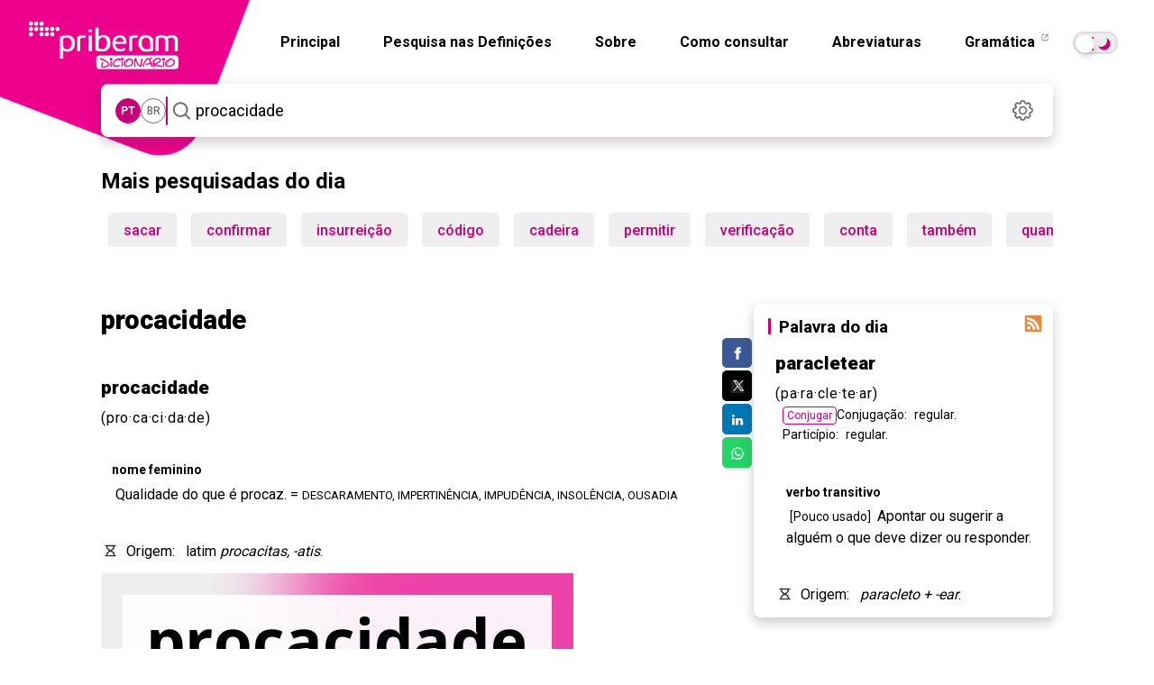

--- FILE ---
content_type: text/html; charset=utf-8
request_url: https://dicionario.priberam.org/procacidade
body_size: 20700
content:


<!DOCTYPE html>
<html lang="pt-br">
<head id="Head1"><meta charset="UTF-8" /><meta http-equiv="Content-Type" content="text/html; charset=utf-8" /><meta name="author" content="Priberam Informática, S.A." /><meta property="og:type" content="website" /><meta property="og:site_name" content="Dicionário Priberam da Língua Portuguesa" /><meta property="og:image" content="https://dicionario.priberam.org/imagem.png" />
    <link rel="canonical" href="https://dicionario.priberam.org/procacidade" />
    <meta property="og:url" content="https://dicionario.priberam.org/procacidade" />
  <meta name="copyright" content="© 2025 Priberam Informática, S.A." /><meta name="viewport" content="width=device-width, initial-scale=1.0" /><meta http-equiv="X-UA-Compatible" content="IE=Edge" /><link rel="shortcut icon" href="favicon.ico" type="image/x-icon" /><link rel="preconnect" href="https://fonts.googleapis.com" /><link rel="preconnect" href="https://fonts.gstatic.com" crossorigin="" /><link rel="alternate" type="application/rss+xml" title="Palavra do Dia" href="DoDiaRSS.aspx" /><link rel="alternate" type="application/rss+xml" title="Dúvidas Linguísticas" href="https://www.flip.pt/duvidasrss.aspx" /><link rel="search" type="application/opensearchdescription+xml" title="Dicionário Priberam" href="dplpiesp.xml" /><link rel="image_src" href="https://dicionario.priberam.org/imagem.png" /><link rel="stylesheet" href="/Content/bootstrap.min.css" /><link rel="stylesheet" href="/css/main.css?v=1.14.13" />
<!-- Preconnect para melhorar desempenho -->
<link rel="preconnect" href="https://fonts.googleapis.com" /><link rel="preconnect" href="https://fonts.gstatic.com" crossorigin="" />

<!-- Roboto: pesos 300, 400, 500, 700, 900 -->
<link href="https://fonts.googleapis.com/css2?family=Roboto:wght@300;400;500;700;900&amp;display=swap" rel="stylesheet" />

<!-- Roboto Slab: pesos 300, 400, 500, 700, 900 -->
<link href="https://fonts.googleapis.com/css2?family=Roboto+Slab:wght@300;400;500;700;900&amp;display=swap" rel="stylesheet" />

<!-- Roboto Condensed: peso 700 -->
<link href="https://fonts.googleapis.com/css2?family=Roboto+Condensed:wght@700&amp;display=swap" rel="stylesheet" /><link rel="stylesheet" href="https://cdnjs.cloudflare.com/ajax/libs/jquery-modal/0.9.1/jquery.modal.min.css" />

  <script src="/js/jquery.min.js"></script>
  <script src="/js/all_in_one.js"></script>
  <script src="/js/jquery.modal.min.js"></script>

 

  <meta name="description" content="Significado de procacidade no Dicionário Priberam da Língua Portuguesa. O que é procacidade. Descubra agora mesmo online!" /><meta property="og:description" content="Significado de procacidade no Dicionário Priberam da Língua Portuguesa. O que é procacidade. Descubra agora mesmo online!" /><meta property="og:title" content="procacidade" /><meta property="og:image" content="imagem.png" /><title>
	procacidade - Dicionário Online Priberam de Português 
</title></head>
<body>
    <main role="main">
  <form method="post" action="./procacidade" id="form">
<div class="aspNetHidden">
<input type="hidden" name="__EVENTTARGET" id="__EVENTTARGET" value="" />
<input type="hidden" name="__EVENTARGUMENT" id="__EVENTARGUMENT" value="" />
<input type="hidden" name="__VIEWSTATE" id="__VIEWSTATE" value="uzAIH31k6xMWcaDz/cCBmMhAGmGbAbrkK3qHgZ5W+ae+Fs/ML4TkeE4h99pKvUsIsWDlZ910+ueoZJwDEYmOGrNry5oQZje9DarrFUx1mSVQjRRr8Dru4e04rNWibH9w6Z0WEVCa+DeLORGrg0pvWE2vX0ib65u2iMqxNAa/+Qz+xHF+s8NypslKowKHQ+FF7RK52Cqmc9W35uk0zr1oQfHD8xnaUoBv10yS06ALIxp1mTdYqRskSFbhOEANAq5mqefWNsRHhjXHrgtCv1DxYXMKPfqGaZcEfFbMkyh4XeYh/i/ZNpf3SZs+drdwwEKOnBF1NE++ctRw3g46QkPodw8qGr/1CEdsaU+YSUfdNsGFPTg0ujeFfdp2FLuYNUNfZVv0uwb37pA8AZid9IeqAMI1FlLX8jVRAeyuVTWhsubuW46u30TiTyCp7YODKBpEBnkkrl2ZgTghWvWBW0Yge/iTqrgkTbPxoXsPWzRpD5g+uF8NSNobmCFlVLyqDLnXn3GtgunQ6NOoDzMGLmHyX0OR/yDX5Ep8fWFd+PagHrSpVcUrMKsP1FoxoUy8m0ASaUAwdLLwLeXAgz8DmrfQgYgV8Z5OlYwSU/AK1p7eOqvA3yiTFAf34ohhZ1ebOzhfGJ+guRWvhqsltcn6uP7VUWjaAJ9RCLJszbO/yyzJ/f9RORNxBRnAhKU3m3etP21A+rlm5Xur+nbtXvtimgrwpgBX6A0j9iNcG6xYk22esQiR1dG1plka3ubVQEa8gmttfB3EKnBTHY1OKytO3LQEm9bITfnDSo0zRR6ACPVSt+h8E9bVnVckBI/VVh1UStniBNa6C6ew00paS14xzkXEtCJWp4GGvviqo9L4RDilcOioPM9KQMlshgE9ypVSqsp5LZHF9OJ0r3/3mSTZreOhtHQLx7t+ZUelQJ0ToqBH/xkY0u3qqLAz0teevg01oVcphViGs+9TfNFo965b8M1952SoRzKZsf2/mM7zf3luOnCAnJlZPz+WlyWcsdPulwShv8hw7m1CgjAWFbIR016eyaVZKyG2YTmrod8XhEYpHtnQAjEq3n4j98GYUER2Hgs3toPObc13Y8c6G6KH/9t6fVpss4buFqT5GXdwl+eqFosZSkXCelkWVfIvQjiGq/anqQ37/mD3V+OWsPx2NetsId+CdEgvmNiBKU0wljEG4xeVYvfWju5fJgqj7c2p9k75dGfIw/rZtM9RWurykQoIcu7boJE4HJXb8RhJr7dhBp4=" />
</div>

<script type="text/javascript">
//<![CDATA[
var theForm = document.forms['form'];
if (!theForm) {
    theForm = document.form;
}
function __doPostBack(eventTarget, eventArgument) {
    if (!theForm.onsubmit || (theForm.onsubmit() != false)) {
        theForm.__EVENTTARGET.value = eventTarget;
        theForm.__EVENTARGUMENT.value = eventArgument;
        theForm.submit();
    }
}
//]]>
</script>


<div class="aspNetHidden">

	<input type="hidden" name="__VIEWSTATEGENERATOR" id="__VIEWSTATEGENERATOR" value="CA0B0334" />
	<input type="hidden" name="__EVENTVALIDATION" id="__EVENTVALIDATION" value="lGJf3sXahGwgocFoRmXYc+tNfu7Mcf2W44ad6+RW+rJXIZNcOO2o/5lXXKQumakx0PoJCb2UJJssqhaqVjVTf81DuZZ0MFoyBvBsg+BqYoE9CqrNmyiys54D0aSRkGehftRw3YwwwJCLdHSBuo3JVAKCMv5DSAl8AEw6vgARiwq3oVsLKl39mhuzimdBATeIQiKsJANJadtYVEfyJCDO78KWXSyV7+JCLeYlvOaoCPtD9g4T6daLFtSt/5bUPHFjGKqXxXKROrj9iK4rI3nt6WoG6P6X2ps49VHiBfNEBKo=" />
</div>  <a href="/" class="--clear dp-logo">
      <img src="/img/dicionario_single.webp" width="440" height="440" class="dp-logo--quadrado"  alt="Logótipo do Dicionário Priberam" />
    </a>
    <div class="dp-topo">
      <header id="hero">
        <a href="/" class="--clear dp-logo dp-logo--cortado">
          <img src="/img/dicionario_single.webp" width="440" height="440" class="dp-logo--quadrado"  alt="Logótipo do Dicionário Priberam" />
          <img src="/img/logobranco.webp" width="166" height="53" class="dp-logo--logo"  alt="Logótipo Branco do Dicionário Priberam" />
        </a>
       <nav class="dp-navegacao--barra" role="navigation" aria-label="Navegação principal">
           <nav class="dp-navegacao__menu hidden-mobile" id="navbar-collapse">
            <a href="/" class="--clear">Principal</a>
            <a href="/pesquisar_definicoes" class="--clear">Pesquisa nas Definições</a>
            <a href="/sobre.aspx" class="--clear">Sobre</a>
            <a href="/consultar.aspx" class="--clear">Como consultar</a>
            <a href="/abreviaturas.aspx" class="--clear">Abreviaturas</a>
            <a href="https://www.flip.pt/gramatica" target="_blank" class="--clear">
              Gramática
              <svg xmlns="http://www.w3.org/2000/svg" width="14" height="14" viewBox="0 0 14 14">
                <rect y="0" width="14" height="14" style="fill: none;"/>
                <g>
                  <path d="M5.595,.81h-.7c-.36,0-.66,.29-.66,.65V5.69c0,.35,.3,.65,.66,.65h4.22c.36,0,.65-.3,.65-.65v-.71c.017-.533,.796-.532,.81,0v.71c0,.8-.65,1.46-1.46,1.46H4.895c-.81,0-1.47-.66-1.47-1.46V1.46C3.425,.65,4.085,0,4.895,0h.7c.537,0,.537,.805,0,.81Z"/>
                  <path d="M5.905,4.1L9.195,.81h-1.84c-.55-.029-.54-.788,0-.81h2.82c.22,0,.4,.18,.4,.4V3.22c-.012,.545-.784,.54-.81,.01V1.38l-3.29,3.3c-.407,.368-.937-.19-.57-.58Z"/>
                </g>
              </svg>
            </a>

 <input type="checkbox" id="toggle" class="theme-toggler__checkbox sr-only" />
  <label for="toggle" class="toggle" id="theme-toggler">
  <span>Toggle dark mode</span>
</label>

    </nav>

               <input type="checkbox" id="active" class="hide">
      <label for="active" class="menu-btn"><span></span></label>
      <label for="active" class="close"></label>
      <div class="wrapper">
        <img src="/img/logobranco.webp" width="500" height="160" class="logo-mobile" alt="logotipo do dicionário" aria-label="Logotipo"/>
        <ul>
          <li><a href="/">Principal</a></li>
          <li><a href="/sobre.aspx">Sobre</a></li>
          <li><a href="/pesquisar_definicoes">Pesquisa nas Definições</a></li>
          <li><a href="/consultar.aspx">Como consultar</a></li>
          <li><a href="/abreviaturas.aspx">Abreviaturas</a></li>
          <li><a href="https://www.flip.pt/gramatica">Gramática</a></li>
          </ul>
       <br /><br /><br />  <span class="escolha">Escolha o modo pretendido</span> <input type="checkbox" id="toggle-mob" class="theme-toggler__checkbox sr-only" /><br /><br />
  <label for="toggle-mob" class="toggle" id="theme-toggler-mob">
  <span>Toggle dark mode</span>
</label>
        
           <script>
             var toggle = document.getElementById("toggle");

             var storedTheme = localStorage.getItem('theme') || (window.matchMedia("(prefers-color-scheme: dark)").matches ? "dark" : "light");
             if (storedTheme)
               document.documentElement.setAttribute('data-theme', storedTheme)


             toggle.onclick = function () {
               var currentTheme = document.documentElement.getAttribute("data-theme");
               var targetTheme = "light";

               if (currentTheme === "light") {
                 targetTheme = "dark";
               }

               document.documentElement.setAttribute('data-theme', targetTheme)
               localStorage.setItem('theme', targetTheme);
             };

           </script>
          <script>
            var toggle = document.getElementById("toggle-mob");

            var storedTheme = localStorage.getItem('theme') || (window.matchMedia("(prefers-color-scheme: dark)").matches ? "dark" : "light");
            if (storedTheme)
              document.documentElement.setAttribute('data-theme', storedTheme)


            toggle.onclick = function () {
              var currentTheme = document.documentElement.getAttribute("data-theme");
              var targetTheme = "light";

              if (currentTheme === "light") {
                targetTheme = "dark";
              }

              document.documentElement.setAttribute('data-theme', targetTheme)
              localStorage.setItem('theme', targetTheme);
            };
          </script>
          </nav>
        </nav>
      </header>
      
  

      
  
<section role="search">
<div class="dp-pesquisa">
  <div class="dp-pesquisa__variante seleccao-variante">
    <h5 id="var_pt" data-lid="2070" class="dp-variante__opcao --micro variante">PT</h5>
    <h5 id="var_br" data-lid="1046" class="dp-variante__opcao --micro variante">BR</h5>
  </div>
  <div class="dp-pesquisa__separador"></div>
  <div class="dp-pesquisa__input ">
    <button id="searchButton" class="dp-pesquisa__input--icon" type="submit">
      <img src="/img/dicionario_icon_search.svg" width="31" height="31" alt="Pesquisar" aria-label="Pesquisar"/>
    </button>

    <input name="ctl00$wordMeaningContentPlaceHolder$wordMeaningControl$SearchWordTextBox" type="text" value="procacidade" maxlength="70" id="wordMeaningContentPlaceHolder_wordMeaningControl_SearchWordTextBox" class="dp-input-pesquisa input-pesquisa" autofocus="autofocus" placeholder="Pesquisa" autocomplete="off" onkeypress="return event.keyCode != 13;" />
    
    <input type="hidden" id="cp" name="cp" value="1" />

    <ul class="dp-pesquisa__dropdown pb-auto-complete"></ul>
  </div>

  <a href="#settingsModal" rel="modal:open" class="dp-icon dp-pesquisa__settings --clear">
    <img src="/img/dicionario_icon_settings.svg" data-src="/img/dicionario_icon_settings.svg" data-hover="/img/dicionario_icon_settings_hover.svg" width="31" height="31" alt="Definições" id="dp_settings_icon" aria-label="Definições">
  </a>

  
<div id="cssCoresContainer">
  
</div>
<div id="cssAcordoContainer">
  <style>.dAO { display: none; } .aAO { display: inline; }</style>
</div>
<div id="cssLinguaContainer">
  <style>.varpt {display: inline;} .varpb {display: none;}</style>
</div>

<script>

  var usaAcordoCookieName = 'DLPO_UsaAcordo';
  var antesAcordoCookieName = 'DLPO_AntesAcordo';
  var lidAcordoCookieName = 'DLPO_LanguageID';
  var cookieExpirationTime = 365;
  $(function () {
    var usaAcordoCheck = $('#wordMeaningContentPlaceHolder_wordMeaningControl_acordoControl_UsaAcordoCheck') // $('#wordMeaningContentPlaceHolder_wordMeaningControl_acordoControl_UsaAcordoCheck');
    var antesAcordoRadio = $('#wordMeaningContentPlaceHolder_wordMeaningControl_acordoControl_AntesAcordoRadio');
    var depoisAcordoRadio = $('#wordMeaningContentPlaceHolder_wordMeaningControl_acordoControl_DepoisAcordoRadio');
    var langPTRadio = $('#wordMeaningContentPlaceHolder_wordMeaningControl_acordoControl_PTRadio');
    var langBRRadio = $('#wordMeaningContentPlaceHolder_wordMeaningControl_acordoControl_BRRadio');
    var acordoCssContainer = $('#cssAcordoContainer');
    var langCssContainer = $('#cssLinguaContainer');
    var saveSettingsLink = $('#saveSettingsLink');
    var cancelSettingsLink = $('#cancelSettingsLink');

    cancelSettingsLink.click(function () {
      if ('True' == 'True') {
        usaAcordoCheck.checked = true;
        antesAcordoRadio.disabled = false;
        depoisAcordoRadio.disabled = false;
        //antesAcordoRadio.removeAttr("disabled");
        //depoisAcordoRadio.removeAttr("disabled");
        if ('True' == 'True')
          antesAcordoRadio.checked = true;
        else
          depoisAcordoRadio.checked = true;
      } else {
        if ('True' == 'True')
          antesAcordoRadio.checked = true;
        else
          depoisAcordoRadio.checked = true;
        usaAcordoCheck.checked = false;
        antesAcordoRadio.disabled = true;
        depoisAcordoRadio.disabled = true;
      }

      if (2070 == 2070)
        langPTRadio.attr("checked", "checked");
      else
        langBRRadio.attr("checked", "checked");
       

    });

    usaAcordoCheck.click(function () {   
      if (this.checked) {
        antesAcordoRadio.removeAttr("disabled");
        depoisAcordoRadio.removeAttr("disabled");
      } else {
        antesAcordoRadio.attr("disabled", "disabled");
        depoisAcordoRadio.attr("disabled", "disabled");
      }
    });

    if (readCookie('tutorial') == null) {
      $('#cookies_warning').show();
    }


  });


</script>
<style>
  input#wordMeaningContentPlaceHolder_wordMeaningControl_acordoControl_UsaTooltipsCheck {
    visibility: hidden;
}
</style>



  <div id="settingsModal" class="modal fade" tabindex="-1" role="dialog" aria-labelledby="myModalLabel" aria-hidden="true">
<form>
  <div class="modal-header">
    <h2 id="myModalLabel" class="mb-12">Definições</h2>
   
  </div>
  <div class="modal-body">
    <h4 class="mb-4">Acordo Ortográfico de 1990</h4><br />
     <label class="checkbox2 inline">
   
      <span class="h4">Destacar grafias alteradas</span>
      <input id="wordMeaningContentPlaceHolder_wordMeaningControl_acordoControl_MostraCoresCheck" type="checkbox" name="ctl00$wordMeaningContentPlaceHolder$wordMeaningControl$acordoControl$MostraCoresCheck" />
       </label>
    <br /> <br /><br />
   
   
      <span class="h4">Usar Acordo Ortográfico</span>
         <input id="wordMeaningContentPlaceHolder_wordMeaningControl_acordoControl_UsaAcordoCheck" type="checkbox" name="ctl00$wordMeaningContentPlaceHolder$wordMeaningControl$acordoControl$UsaAcordoCheck" checked="checked" />

    <div class="dp-modal__checkboxes">
      <label class="dp-modal__checkbox radio2 inline pb-align-radio-img" title="Antes do Acordo" style="white-space: nowrap;">
       
        <span class="h6">Antes</span>
       <input id="wordMeaningContentPlaceHolder_wordMeaningControl_acordoControl_AntesAcordoRadio" type="radio" name="ctl00$wordMeaningContentPlaceHolder$wordMeaningControl$acordoControl$Acordo" value="AntesAcordoRadio" checked="checked" />
        <img width="32" height="26" src="/img/dicionario_icon_aAO.svg" alt="icone"/>
      </label>
      <label class="dp-modal__checkbox radio2 inline pb-align-radio-img" title="Depois do Acordo" style="white-space: nowrap;">
      
        <span class="h6">Depois</span>
          <input id="wordMeaningContentPlaceHolder_wordMeaningControl_acordoControl_DepoisAcordoRadio" type="radio" name="ctl00$wordMeaningContentPlaceHolder$wordMeaningControl$acordoControl$Acordo" value="DepoisAcordoRadio" />
        <img width="32" height="16" src="/img/dicionario_icon_dAO.svg" alt="icone"/>
      </label>
    </div>
   

    <h4 class="mb-4">Variedade do Português</h4>

     <div class="dp-modal__checkboxes">
    <label class="d-none dp-modal__checkbox radio2 inline pb-align-radio-img" title="Norma europeia" style="white-space: nowrap;">
     
      <span class="h6">Norma europeia</span>
       <input id="wordMeaningContentPlaceHolder_wordMeaningControl_acordoControl_PTRadio" type="radio" name="ctl00$wordMeaningContentPlaceHolder$wordMeaningControl$acordoControl$Lingua" value="PTRadio" checked="checked" />
    </label>
    <label class="d-none dp-modal__checkbox radio2  inline pb-align-radio-img" title="Norma brasileira" style="white-space: nowrap;">
 
      <span class="h6">Norma brasileira</span>
           <input id="wordMeaningContentPlaceHolder_wordMeaningControl_acordoControl_BRRadio" type="radio" name="ctl00$wordMeaningContentPlaceHolder$wordMeaningControl$acordoControl$Lingua" value="BRRadio" />
    </label>
          </div>
 
    </div>

      <input id="wordMeaningContentPlaceHolder_wordMeaningControl_acordoControl_UsaTooltipsCheck" type="checkbox" name="ctl00$wordMeaningContentPlaceHolder$wordMeaningControl$acordoControl$UsaTooltipsCheck" />
    

    <div class="mt-20" style="display: none;" id="cookies_warning">
      <h6 class="--micro">
          <span class="fw-500">Importante:</span> as definições acima são guardadas em cookies. Se os cookies não forem permitidos, esta janela aparecerá sempre que visitar o site.
      </h6>
    </div>
    <div class="dp-modal__rodape">
      <a id="cancelSettingsLink" class="--no-link dp-botao dp-botao__texto dp-botao__texto--cinza btn" href="#close-modal" rel="modal:close">Cancelar</a>
      <a id="wordMeaningContentPlaceHolder_wordMeaningControl_acordoControl_saveSettingsLinkButton" class="dp-botao dp-botao__preenchido" href="javascript:__doPostBack(&#39;ctl00$wordMeaningContentPlaceHolder$wordMeaningControl$acordoControl$saveSettingsLinkButton&#39;,&#39;&#39;)">Guardar</a>
    </div>
   </div>
  </form>
</div>



  <script>
    function onJQueryReady(callback) {
      if (window.jQuery) {
        callback();
      } else {
        document.addEventListener("jquery-ready", callback);
      }
    }
  </script>

  <script>
    onJQueryReady(function () {
      if ($.modal) {
        $.modal.defaults = {
          blockerClass: "modal_settings"
        };

        $('#settingsModal').on($.modal.OPEN, function (event, modal) {
          $(this).parent().prependTo($("form:first"));
        });
      }

      $("#dp_settings_icon").mouseover(function () {
        $(this).attr('src', $(this).data("hover"));
      }).mouseout(function () {
        $(this).attr('src', $(this).data("src"));
      });

      $('ul.pb-auto-complete a').on('click', function () {
        //_gaq.push(['_trackEvent', 'Pesquisa', 'Pesquisa por Autocomplete', $(this).text()]);
      });

      $('#wordMeaningContentPlaceHolder_wordMeaningControl_SearchWordTextBox').bind('keyup', typing);
      $('#wordMeaningContentPlaceHolder_wordMeaningControl_SearchWordTextBox').bind('blur', function (event) {
        setTimeout(function () {
          $('ul.pb-auto-complete').hide();
        }, 500);
      });

      $('#searchButton').bind('click', function (event) {
        event.preventDefault();
        
          window.location = "./" + $.trim($('#wordMeaningContentPlaceHolder_wordMeaningControl_SearchWordTextBox').val());
        
        return false;
      });

      var lastRequest = null;

      function typing(e) {
        var ul = $('ul.pb-auto-complete');
        var items = $('ul.pb-auto-complete li:not(.sep)');
        var textBox = $('#wordMeaningContentPlaceHolder_wordMeaningControl_SearchWordTextBox');

        if (textBox.val().length == 0) {
          ul.hide();
        }

        if (e.keyCode == 13) {
          var activeItem = $('.active', ul);
          if (activeItem.length != 0) {
            
            if (window.location.href?.startsWith('http://localhost/Pesquisar/') || window.location.href === 'http://localhost/pesquisar_definicoes') {
              window.location = "pesquisar_definicoes/" + $('a', activeItem).text();
            } else {
              window.location = "./" + $('a', activeItem).text();
            }
            e.stopPropagation();
            return false;
          } else {
            
            if (window.location.href?.startsWith('http://localhost/Pesquisar/') || window.location.href === 'http://localhost/pesquisar_definicoes') {
              window.location = "Pesquisar/" + $.trim(textBox.val());
            } else {
              window.location = "./" + $.trim(textBox.val());
            }
            e.stopPropagation();
            return false;
          }
        } else if (e.keyCode == 38 || e.keyCode == 40) {
          if (items.length != 0) {
            var activeItem = $('.active', ul);
            if (e.keyCode == 38) {
              if (activeItem.length == 0) {
                items.eq(items.length - 1).addClass('active');
              } else {
                activeItem.removeClass('active');
                items.eq(items.index(activeItem) - 1).addClass('active');
              }
            } else if (e.keyCode == 40) {
              if (activeItem.length == 0) {
                items.eq(0).addClass('active');
              } else {
                activeItem.removeClass('active');
                items.eq(items.index(activeItem) + 1).addClass('active');
              }
            }
          }
          e.stopPropagation();
          return false;
        } else {
          textBox.attr('pb-original-text', textBox.val());
          if (lastRequest != null) lastRequest.abort();
          lastRequest = $.ajax({
            dataType: "text",
            url: "PalavraAutoComplete.aspx?langvar=" + (true ? 'pt' : 'pb') + "&ua=" + readCookie('DLPO_UsaAcordo') + "&q=" + encodeURIComponent(textBox.val()),
            success: gotResults,
            cache: false
          });
        }
      }

      function gotResults(data) {
        var ul = $('ul.pb-auto-complete');
        var textBox = $('#wordMeaningContentPlaceHolder_wordMeaningControl_SearchWordTextBox');
        ul.html('');
        var wordsArray = data.split('\n');
        if (wordsArray.length > 1) {
          for (var i = 0; i < wordsArray.length - 1 && i < 12; i++) {
            var divide = wordsArray[i].split('|');
            var word = divide[0];
            var imgSrc = divide[1] == "DropaAO" ? "<img width='32' height='16' src='img/dicionario_icon_aAO.svg' class='mr-12' />"
              : divide[1] == "DropdAO" ? "<img width='32' height='16' src='img/dicionario_icon_dAO.svg' class='mr-12' />"
              : "";
            var href = window.location.href?.startsWith('http://localhost/Pesquisar/') || window.location.href == 'http://localhost/pesquisar_definicoes'
              ? "Pesquisar/" + word
              : "./" + word;
            ul.append($('<li><a class="resultado --clear" href="' + href + '">' + (imgSrc + word.replace(textBox.val(), '<span>' + textBox.val() + "</span>")) + '</a></li>'));
          }
          ul.show();
        }
      }

      // Language variant toggle logic
      var lidAcordoCookieName = 'DLPO_LanguageID';
      var lid = getCookie(lidAcordoCookieName);
      var selectors = $(".seleccao-variante .variante");

      var availableLids = selectors.map(function () {
        return $(this).data("lid").toString();
      }).toArray();

      if (availableLids.indexOf(lid) < 0) {
        lid = 2070;
        setCookie(lidAcordoCookieName, lid);
      }

      var selected = selectors.filter(function () {
        return $(this).data("lid") == lid;
      });
      selected.addClass("seleccionada");

      selectors.click(function () {
        var myLid = $(this).data("lid");
        setCookie(lidAcordoCookieName, myLid);
        selectors.removeClass("seleccionada");
        $(this).addClass("seleccionada");

        if ($("head").data("SearchWord"))
          location.reload();
      });

    }); // end onJQueryReady
  </script>
  </section>
</div>

    </div>
    <div class="container">
     <div class="col-lg-12">
    
 
 


  <div id="pesquisadas">

    <h2 class="mt-32 mais">
      Mais pesquisadas do dia
      <div class="dp-linha--horizontal"></div>
     </h2>
   
    <ul><li><div class="author dp-botao"><a class="--clear" href='/sacar' >sacar</a></div></li><li><div class="author dp-botao"><a class="--clear" href='/confirmar' >confirmar</a></div></li><li><div class="author dp-botao"><a class="--clear" href='/insurreição' >insurreição</a></div></li><li><div class="author dp-botao"><a class="--clear" href='/código' >código</a></div></li><li><div class="author dp-botao"><a class="--clear" href='/cadeira' >cadeira</a></div></li><li><div class="author dp-botao"><a class="--clear" href='/permitir' >permitir</a></div></li><li><div class="author dp-botao"><a class="--clear" href='/verificação' >verificação</a></div></li><li><div class="author dp-botao"><a class="--clear" href='/conta' >conta</a></div></li><li><div class="author dp-botao"><a class="--clear" href='/também' >também</a></div></li><li><div class="author dp-botao"><a class="--clear" href='/quanto' >quanto</a></div></li><li><div class="author dp-botao"><a class="--clear" href='/périplo' >périplo</a></div></li><li><div class="author dp-botao"><a class="--clear" href='/xibiu' >xibiu</a></div></li><li><div class="author dp-botao"><a class="--clear" href='/pessoas' >pessoas</a></div></li><li><div class="author dp-botao"><a class="--clear" href='/precisa' >precisa</a></div></li><li><div class="author dp-botao"><a class="--clear" href='/esqueceu' >esqueceu</a></div></li><li><div class="author dp-botao"><a class="--clear" href='/pagamento' >pagamento</a></div></li><li><div class="author dp-botao"><a class="--clear" href='/imputar' >imputar</a></div></li><li><div class="author dp-botao"><a class="--clear" href='/coletamos' >coletamos</a></div></li><li><div class="author dp-botao"><a class="--clear" href='/próximo' >próximo</a></div></li><li><div class="author dp-botao"><a class="--clear" href='/nossos' >nossos</a></div></li></ul>
  </div>

    <br />
    
      <style>
        .ad-slot { display: none; }
        @media (min-width: 768px) {
          #div-gpt-ad-1747309986159-0 { display: block; }
        }
        @media (max-width: 767px) {
          #div-gpt-ad-1747308545217-0 { display: block; }
        }
      </style>
      <div id="div-gpt-ad-1747309986159-0" class="ad-slot" style="width:100%; text-align:center;"></div>
      <div id="div-gpt-ad-1747308545217-0" class="ad-slot" style="width:100%; text-align:center;"></div>
      <br />
      <br />
    
  </div>
      <div class="dp-conteudo">
        <div class="dp-conteudo__esquerda">
          
    <script>
      pp_gemius_extraparameters = [];
      pp_gemius_extraparameters.push('gA=Homepage_do_site');
    </script>
    <script >$(function () {
        for (var t = document.getElementsByClassName("onq-youtube-player"), e = 0; e < t.length; e++)t[e].onclick = function () {
          var t = document.createElement("iframe"), e = "true" == this.dataset.ssv ? "1" : "0", s = "true" == this.dataset.spc ? "1" : "0", i = "true" == this.dataset.sta ? "1" : "0", a = "true" == this.dataset.dkc ? "1" : "0", r = "true" == this.dataset.ecc ? "1" : "0", o = "true" == this.dataset.eap ? "1" : "0"; for (t.setAttribute("src", "//www.youtube.com/embed/" + this.dataset.id + "?rel=" + e + "&controls=" + s + "&showinfo=" + i + "&disablekb=" + a + "&cc_load_policy=" + r + "&autoplay=" + o), t.setAttribute("frameborder", "0"), t.setAttribute("id", "youtube-iframe"), t.setAttribute("style", "width: 100%; height: 100%; position: absolute; top: 0; left: 0;"), "true" == this.dataset.afs && t.setAttribute("allowfullscreen", ""); this.firstChild;)this.removeChild(this.firstChild); this.appendChild(t)
        }
      });</script>

  <article class="pb-def">
    

<script type="text/javascript">
  // Execute the definition function with the search word and result status.
  DefinicaoPalavra("procacidade", true);

  // When DOM is loaded, hide broken images.
  document.addEventListener("DOMContentLoaded", function() {
    document.querySelectorAll('img').forEach(function(img) {
      img.onerror = function() {
        this.style.display = 'none';
      };
    });
  });
</script>

<div id="resultados">
  <header>
    <h1>
      <strong>procacidade</strong>
     <xsl:template match="Categoria | Categoria_pb">
  <div class="categoria">
    <xsl:value-of select="." />
  </div>
</xsl:template>
      <!-- Social Sharing Buttons -->
      <div class="partilha">
        <ul class="sharing-buttons">
          <!-- Facebook -->
          <li>
            <a class="resp-sharing-button__link" 
               href="https://facebook.com/sharer/sharer.php?u=https%3A%2F%2Fdicionario.priberam.org/procacidade" 
               target="_blank" rel="noopener" aria-label="Compartilhar no Facebook">
              <div class="resp-sharing-button resp-sharing-button--facebook resp-sharing-button--small">
                <div aria-hidden="true" class="resp-sharing-button__icon resp-sharing-button__icon--solid">
                  <svg xmlns="http://www.w3.org/2000/svg" viewBox="0 0 24 24">
                    <path d="M18.77 7.46H14.5v-1.9c0-.9.6-1.1 1-1.1h3V.5h-4.33C10.24.5 9.5 3.44 9.5 5.32v2.15h-3v4h3v12h5v-12h3.85l.42-4z"/>
                  </svg>
                </div>
              </div>
            </a>
          </li>
          <!-- Twitter -->
          <li>
            <a class="resp-sharing-button__link" 
               href="https://twitter.com/intent/tweet/?text=Veja o significado de procacidade&amp;url=https%3A%2F%2Fdicionario.priberam.org/procacidade" 
               target="_blank" rel="noopener" aria-label="Compartilhar no Twitter">
              <div class="resp-sharing-button resp-sharing-button--twitter resp-sharing-button--small">
                <div aria-hidden="true" class="resp-sharing-button__icon resp-sharing-button__icon--solid">
                  <svg xmlns="http://www.w3.org/2000/svg" viewBox="10 14 24 24">
                    <path fill="#212121" fill-rule="evenodd" d="M38,42H10c-2.209,0-4-1.791-4-4V10c0-2.209,1.791-4,4-4h28
                      c2.209,0,4,1.791,4,4v28C42,40.209,40.209,42,38,42z" clip-rule="evenodd"></path>
                    <path fill="#fff" d="M34.257,34h-6.437L13.829,14h6.437L34.257,34z M28.587,32.304h2.563L19.499,15.696h-2.563
                      L28.587,32.304z"></path>
                    <polygon fill="#fff" points="15.866,34 23.069,25.656 22.127,24.407 13.823,34"></polygon>
                    <polygon fill="#fff" points="24.45,21.721 25.355,23.01 33.136,14 31.136,14"></polygon>
                  </svg>
                </div>
              </div>
            </a>
          </li>
          <!-- LinkedIn -->
          <li>
            <a class="resp-sharing-button__link" 
               href="https://www.linkedin.com/shareArticle?mini=true&amp;url=https%3A%2F%2Fdicionario.priberam.org/procacidade&amp;title=Veja o significado de procacidade em https%3A%2F%2Fdicionario.priberam.org/procacidade&amp;source=https%3A%2F%2Fdicionario.priberam.org/procacidade" 
               target="_blank" rel="noopener" aria-label="Compartilhar no LinkedIn">
              <div class="resp-sharing-button resp-sharing-button--linkedin resp-sharing-button--small">
                <div aria-hidden="true" class="resp-sharing-button__icon resp-sharing-button__icon--solid">
                  <svg xmlns="http://www.w3.org/2000/svg" viewBox="0 0 24 24">
                    <path d="M6.5 21.5h-5v-13h5v13zM4 6.5C2.5 6.5 1.5 5.3 1.5 4s1-2.4 2.5-2.4c1.6 0 2.5 1 2.6 2.5 0 1.4-1 2.5-2.6 2.5zm11.5 6c-1 0-2 1-2 2v7h-5v-13h5V10s1.6-1.5 4-1.5c3 0 5 2.2 5 6.3v6.7h-5v-7c0-1-1-2-2-2z"/>
                  </svg>
                </div>
              </div>
            </a>
          </li>
          <!-- WhatsApp -->
          <li>
            <a class="resp-sharing-button__link" 
               href="whatsapp://send?text=Veja o significado de procacidade em https%3A%2F%2Fdicionario.priberam.org/procacidade" 
               target="_blank" rel="noopener" aria-label="Compartilhar no WhatsApp">
              <div class="resp-sharing-button resp-sharing-button--whatsapp resp-sharing-button--small">
                <div aria-hidden="true" class="resp-sharing-button__icon resp-sharing-button__icon--solid">
                  <svg xmlns="http://www.w3.org/2000/svg" viewBox="0 0 24 24">
                    <path d="M20.1 3.9C17.9 1.7 15 .5 12 .5 5.8.5.7 5.6.7 11.9c0 2 .5 3.9 1.5 5.6L.6 23.4l6-1.6C8.2 23.7 10.1 24.1 12 24.1c6.3 0 11.4-5.1 11.4-11.4-.1-2.8-1.2-5.7-3.3-7.8zM12 21.4c-1.7 0-3.3-.5-4.8-1.3l-.4-.2-3.5 1 1-3.4L4 17c-1-1.5-1.4-3.2-1.4-5.1 0-5.2 4.2-9.4 9.4-9.4 2.5 0 4.9 1 6.7 2.8 1.8 1.8 2.8 4.2 2.8 6.7-.1 5.2-4.3 9.4-9.5 9.4zm5.1-7.1c-.3-.1-1.7-.9-1.9-1-.3-.1-.5-.1-.7.1-.2.3-.8 1-.9 1.1-.2.2-.3.2-.6.1s-1.2-.5-2.3-1.4c-.9-.8-1.4-1.7-1.6-2-.2-.3 0-.5.1-.6s.3-.3.4-.5c.2-.1.3-.3.4-.5.1-.2 0-.4 0-.5C10 9 9.3 7.6 9 7c-.1-.4-.4-.3-.5-.3h-.6s-.4.1-.7.3c-.3.3-1 1-1 2.4s1 2.8 1.1 3c.1.2 2 3.1 4.9 4.3.7.3 1.2.5 1.6.6.7.2 1.3.2 1.8.1.6-.1 1.7-.7 1.9-1.3.2-.7.2-1.2.2-1.3-.1-.3-.3-.4-.6-.5z"/>
                  </svg>
                </div>
              </div>
            </a>
          </li>
        </ul>
      </div>
    </h1>
    <div class="dp-linha--horizontal"></div>
    <div>
  <div style="background-color:#dadadd;display:none;"><b>Sabia que?</b> Pode consultar o significado de qualquer palavra abaixo com um clique. Experimente!
      </div>
  <div>
    <div class="dp-definicao">
      <div class="verbeteh1">
        <div class="dp-definicao-header">
          <div><span class="varpt">procacidade</span><span class="varpb">procacidade</span></div><span class="h6 varpt"><span></span></span><span class="h6 varpb"></span></div>
        <div class="p dp-divisao-silabica">
          (
          <span class="varpt"><span class="titpalavra">pro·ca·ci·da·de</span> <span class="varpt"></span></span><span class="varpb"><span class="titpalavra"><p>pro·ca·ci·da·de</p></span> </span>
          )
        </div>
      </div>
      <p class="ml-12 pt-12 pb-4 --pequeno" style=""><strong class="varpt ml-12 pt-12 pb-4 --pequeno"><br><span class="">nome feminino</span></strong></p>
      <p>
        <div class="ml-12 py-4 dp-definicao-linha"><span class="ml-4 p"><span class="def">Qualidade do que é procaz.</span>
              =
              <span class="dp-versaletes"><span class="def"><small>DESCARAMENTO, IMPERTINÊNCIA, IMPUDÊNCIA, INSOLÊNCIA, OUSADIA</small></span></span></span></div>
      </p>
      <div class="my-12 dp-seccao-icon"><img src="/img/dicionario_icon_etimology.svg" width="20" height="20" class="mr-8" alt="etimologia"><span class="p t-nowrap">Origem: </span><span class="ml-8 def p">latim <i>procacitas, -atis</i>.
        </span></div>
    </div>
    <h2 class="sr-only">Secção de palavras relacionadas</h2><img class="imagemdef" loading="lazy" src="https://www.flip.pt/imagem/generate_card.php?word=procacidade&amp;type=n. f.&amp;origin=pt&amp;definitions[]=%7CQualidade%20do%20que%20%C3%A9%20procaz." alt="Significado de procacidade"><img class="cartao-definicao esconder" src="/images/dplp/pt/procacidade.jpg" alt="Significado de procacidade" onerror="this.style.display='none'"><div id="aa78067"><script defer>
        $(function() {verificaRelacionadasDef(78067, "procacidade","","#aa78067");})
      </script></div>
  </div>
</div>
  </header>
</div>

  </article>
  <div class="quadro">
    

    
    <div id="ContentPlaceHolder1_vizinhos_vizinhosContainer">
    <div id="ContentPlaceHolder1_vizinhos_vizinhos" class="dp-seccao-titulo">
        <h3 class="--pequeno">Palavras vizinhas</h3>
        <div id="ContentPlaceHolder1_vizinhos_vizinhosContent">
          <div><div class="pb-result"><div class="dp-lista-palavras"><a title="pró-britânico" href="/pr%C3%B3-brit%C3%A2nico">pró-britânico</a><a title="procá" href="/proc%C3%A1">procá</a><a title="procace" href="/procace">procace</a><p class="dp-palavra-atual py-2 px-8">procacidade</p><a title="procaína" href="/proca%C3%ADna">procaína</a><a title="procainamida" href="/procainamida">procainamida</a><a title="procarionte" href="/procarionte">procarionte</a></div><div></div></div></div>
          </div>
    </div>
</div>


    
    

    
    
    
    
      <section>
    
<br /><br />
      <h2 class="--pequeno dp-barra-rosa balto">Dúvidas linguísticas</h2>
  <br />
<span><style xmlns:msxsl="urn:schemas-microsoft-com:xslt" xmlns:Priberam="default">
      #resposta_a_duvida A, .#resposta_a_duvida A:link, .#resposta_a_duvida A:active, .#resposta_a_duvida A:visited {
      text-decoration:underline;
      }
      #ver_tambem A, #ver_tambem A:link, #ver_tambem A:active, #ver_tambem A:visited {
      text-decoration:underline;
      }
    </style><script xmlns:msxsl="urn:schemas-microsoft-com:xslt" xmlns:Priberam="default">
      
				function MostraDetalhe(URLDestino,DuvidaID) {
					location.href = URLDestino + "" + DuvidaID;
				}
			
    </script><div width="90%" xmlns:msxsl="urn:schemas-microsoft-com:xslt" xmlns:Priberam="default"><div><b><a href="https://www.flip.pt/Duvidas-Linguisticas/Duvida-Linguistica/DID/699/&#xA;          "><strong><span class="tituloduv">talhagem</span></strong></a></b></div><div><span class="def">Gostaria que me 
esclarecessem se a palavra <i>talhagem</i> pode ou não ser utilizada. Utilizamos 
esta palavra em metalomecânica pois, além de vários outros equipamentos 
robotizados de maquinação industrial de peças de precisão como tornos de comando 
numérico CNC, rectificadoras, robôs de soldadura, temos uma <i>talhadora</i> e 
costumamos designar o trabalho realizado por esta máquina de <i>talhagem</i>, 
mas ainda não o encontramos em nenhum dicionário.</span></div><div id="resposta_a_duvida"></div></div> <br/><hr/><style xmlns:msxsl="urn:schemas-microsoft-com:xslt" xmlns:Priberam="default">
      #resposta_a_duvida A, .#resposta_a_duvida A:link, .#resposta_a_duvida A:active, .#resposta_a_duvida A:visited {
      text-decoration:underline;
      }
      #ver_tambem A, #ver_tambem A:link, #ver_tambem A:active, #ver_tambem A:visited {
      text-decoration:underline;
      }
    </style><script xmlns:msxsl="urn:schemas-microsoft-com:xslt" xmlns:Priberam="default">
      
				function MostraDetalhe(URLDestino,DuvidaID) {
					location.href = URLDestino + "" + DuvidaID;
				}
			
    </script><div width="90%" xmlns:msxsl="urn:schemas-microsoft-com:xslt" xmlns:Priberam="default"><div><b><a href="https://www.flip.pt/Duvidas-Linguisticas/Duvida-Linguistica/DID/1444/&#xA;          "><strong><span class="tituloduv">ser e  estar em localizações geográficas</span></strong></a></b></div><div><span class="def">Se se pode dizer que o verbo <i>ser</i> indica uma 
qualidade ou um estado permanente (ex. <i>Ele é muito doente, O mar é salgado</i>), 
enquanto o verbo <i>estar</i> indica uma qualidade ou um estado temporário ou 
pontual (ex. <i>Ele está muito doente, O mar está calmo</i>); qual é o uso de <i>
ser</i> e <i>estar</i> em situações geográficas? Devo usar o verbo <i>ser</i> 
para dizer <i>A escola é atrás da farmácia</i> ou <i>A escola está atrás da 
farmácia</i>?</span></div><div id="resposta_a_duvida"></div></div></span><br />
<div style="text-align: left;"><br />
    <center><strong><a class="botaorosa" href="https://www.flip.pt/produtos/duvidas-linguisticas/">Ver todas</a></strong></center>
</div>
  </section>
    </div>


          <br />
          <br />
        </div>
        <div class="dp-conteudo__direita">
          <div class="sidebar">
            
 <div class="widget">
  <div class="my-0 dp-seccao-titulo">
    <h3 class="--pequeno"><strong>Palavra do dia</strong></h3>
  </div>
  <a href="DoDiaRSS.aspx" target="_blank" class="pb-rss-icon" alt="Palavra do Dia" aria-label="Palavra do dia"></a>
  <span></span>
  <div>
  <div>
    <div class="dp-definicao">
      <div class="verbeteh1">
        <div class="dp-definicao-header">
          <div><span class="varpt">paracletear</span><span class="varpb">paracletear</span></div><span class="h6 varpt"><span></span></span><span class="h6 varpb"></span></div>
        <div class="p dp-divisao-silabica">
          (
          <span class="varpt"><span class="titpalavra">pa·ra·cle·te·ar</span> <span class="varpt"></span></span><span class="varpb"><span class="titpalavra"><p>pa·ra·cle·te·ar</p></span> </span>
          )
        </div>
        <div class="dp-conjugar__wrapper">
          <div><a class="--clear --micro aAO dp-botao dp-botao__borda dp-botao__borda--rosa --pequeno" href="/Conjugar/">Conjugar</a><a class="--clear --micro dAO dp-botao dp-botao__borda dp-botao__borda--rosa --pequeno" href="/Conjugar/">Conjugar</a></div>
          <div><span class="p --pequeno">Conjugação:</span><span class="ml-8 p --pequeno">regular.
      </span></div>
          <div><span class="p --pequeno">Particípio:</span><span class="ml-8 p --pequeno">regular.
      </span></div>
        </div>
      </div>
      <p class="ml-12 pt-12 pb-4 --pequeno" style=""><strong class="varpt ml-12 pt-12 pb-4 --pequeno"><br><span class="">verbo transitivo</span></strong></p>
      <p>
        <div class="ml-12 py-4 dp-definicao-linha"><span class="varpt"><span class=""><span class="ml-4 h6 --pequeno">
                  [Pouco usado]
                </span></span></span><span class="varpb"><span class=""><span class="ml-4 h6 --pequeno">
                    [Pouco usado]
                  </span></span></span><span class="ml-4 p"><span class="def">Apontar ou sugerir a alguém o que deve dizer ou responder.</span></span></div>
      </p>
      <div class="my-12 dp-seccao-icon"><img src="/img/dicionario_icon_etimology.svg" width="20" height="20" class="mr-8" alt="etimologia"><span class="p t-nowrap">Origem: </span><span class="ml-8 def p"><i>paracleto + -ear</i>.
        </span></div>
    </div>
    <h2 class="sr-only">Secção de palavras relacionadas</h2>
    <div id="aa72843"><script defer>
        $(function() {verificaRelacionadasDef(72843, "paracletear","","#aa72843");})
      </script></div>
  </div>
</div>
  <div style="text-align: right;">
    <strong>
      
    </strong>
  </div>
 </div>
            
          </div>
          <br />
        </div>
      </div>
      </div>
    </div>
  </form>
  </main>

   <footer>
            <div class="barra">
              <div class="dp-conteudo left">
                <div class="col-lg-6 col-md-4 col-sm-3">
                    <a href="https://www.priberam.com" class="brand">
                        <img src="/img/claro.png" class="logofooter" alt="Dicionário Online Priberam de Português">
                        <span class="circle"></span>
                     
                    </a>
                  <p class="descfooter left">O Dicionário Priberam da Língua Portuguesa (DPLP) é um  <a href="https://dicionario.priberam.org/" class="link2">dicionário online de português</a>. Compreende o vocabulário geral e os termos das principais áreas científicas e técnicas. O DPLP contém informação sobre as diferenças ortográficas e de uso entre o português europeu e o português do Brasil. </p>
              <br />
                  <div class="left"><a href="https://www.facebook.com/priberam" target="_blank" class="subir" aria-label="Facebook">
<svg xmlns="http://www.w3.org/2000/svg" x="0px" y="0px" width="30" height="30" viewBox="0,0,256,256">
<g fill="#ffffff" fill-rule="nonzero" stroke="none" stroke-width="1" stroke-linecap="butt" stroke-linejoin="miter" stroke-miterlimit="10" stroke-dasharray="" stroke-dashoffset="0" font-family="none" font-weight="none" font-size="none" text-anchor="none" style="mix-blend-mode: normal"><g transform="scale(10.66667,10.66667)"><path d="M19,3h-14c-1.105,0 -2,0.895 -2,2v14c0,1.105 0.895,2 2,2h7.621v-6.961h-2.343v-2.725h2.343v-2.005c0,-2.324 1.421,-3.591 3.495,-3.591c0.699,-0.002 1.397,0.034 2.092,0.105v2.43h-1.428c-1.13,0 -1.35,0.534 -1.35,1.322v1.735h2.7l-0.351,2.725h-2.365v6.965h3.586c1.105,0 2,-0.895 2,-2v-14c0,-1.105 -0.895,-2 -2,-2z"></path></g></g>
</svg></a>
                    <a href="https://www.instagram.com/priberam/" target="_blank" class="subir" aria-label="Instagram">
<svg xmlns="http://www.w3.org/2000/svg" x="0px" y="0px" width="30" height="30" viewBox="0,0,256,256">
<g fill="#ffffff" fill-rule="nonzero" stroke="none" stroke-width="1" stroke-linecap="butt" stroke-linejoin="miter" stroke-miterlimit="10" stroke-dasharray="" stroke-dashoffset="0" font-family="none" font-weight="none" font-size="none" text-anchor="none" style="mix-blend-mode: normal"><g transform="scale(10.66667,10.66667)"><path d="M8,3c-2.761,0 -5,2.239 -5,5v8c0,2.761 2.239,5 5,5h8c2.761,0 5,-2.239 5,-5v-8c0,-2.761 -2.239,-5 -5,-5zM18,5c0.552,0 1,0.448 1,1c0,0.552 -0.448,1 -1,1c-0.552,0 -1,-0.448 -1,-1c0,-0.552 0.448,-1 1,-1zM12,7c2.761,0 5,2.239 5,5c0,2.761 -2.239,5 -5,5c-2.761,0 -5,-2.239 -5,-5c0,-2.761 2.239,-5 5,-5zM12,9c-1.65685,0 -3,1.34315 -3,3c0,1.65685 1.34315,3 3,3c1.65685,0 3,-1.34315 3,-3c0,-1.65685 -1.34315,-3 -3,-3z"></path></g></g>
</svg></a>
<a href="https://www.tiktok.com/@dicionario_priberam" target="_blank" class="subir" aria-label="TikTok">
               <svg xmlns="http://www.w3.org/2000/svg" x="0px" y="0px" width="30" height="30" viewBox="0,0,256,256">
<g fill="#ffffff" fill-rule="nonzero" stroke="none" stroke-width="1" stroke-linecap="butt" stroke-linejoin="miter" stroke-miterlimit="10" stroke-dasharray="" stroke-dashoffset="0" font-family="none" font-weight="none" font-size="none" text-anchor="none" style="mix-blend-mode: normal"><g transform="scale(10.66667,10.66667)"><path d="M6,3c-1.64497,0 -3,1.35503 -3,3v12c0,1.64497 1.35503,3 3,3h12c1.64497,0 3,-1.35503 3,-3v-12c0,-1.64497 -1.35503,-3 -3,-3zM12,7h2c0,1.005 1.471,2 2,2v2c-0.605,0 -1.332,-0.26584 -2,-0.71484v3.71484c0,1.654 -1.346,3 -3,3c-1.654,0 -3,-1.346 -3,-3c0,-1.654 1.346,-3 3,-3v2c-0.552,0 -1,0.449 -1,1c0,0.551 0.448,1 1,1c0.552,0 1,-0.449 1,-1z"></path></g></g>
</svg></a>
                    <a href="https://www.linkedin.com/company/priberam/" target="_blank" class="subir" aria-label="LinkedIn">
                 <svg xmlns="http://www.w3.org/2000/svg" x="0px" y="0px" width="30" height="30" viewBox="0,0,256,256">
<g fill="#ffffff" fill-rule="nonzero" stroke="none" stroke-width="1" stroke-linecap="butt" stroke-linejoin="miter" stroke-miterlimit="10" stroke-dasharray="" stroke-dashoffset="0" font-family="none" font-weight="none" font-size="none" text-anchor="none" style="mix-blend-mode: normal"><g transform="scale(10.66667,10.66667)"><path d="M19,3h-14c-1.105,0 -2,0.895 -2,2v14c0,1.105 0.895,2 2,2h14c1.105,0 2,-0.895 2,-2v-14c0,-1.105 -0.895,-2 -2,-2zM9,17h-2.523v-7h2.523zM7.694,8.717c-0.771,0 -1.286,-0.514 -1.286,-1.2c0,-0.686 0.514,-1.2 1.371,-1.2c0.771,0 1.286,0.514 1.286,1.2c0,0.686 -0.514,1.2 -1.371,1.2zM18,17h-2.442v-3.826c0,-1.058 -0.651,-1.302 -0.895,-1.302c-0.244,0 -1.058,0.163 -1.058,1.302c0,0.163 0,3.826 0,3.826h-2.523v-7h2.523v0.977c0.325,-0.57 0.976,-0.977 2.197,-0.977c1.221,0 2.198,0.977 2.198,3.174z"></path></g></g>
</svg></a>
 <a href="https://x.com/priberam" target="_blank" class="subir" aria-label="X">
<svg xmlns="http://www.w3.org/2000/svg" x="0px" y="0px" width="30" height="30" viewBox="0,0,256,256">
<g fill="#ffffff" fill-rule="nonzero" stroke="none" stroke-width="1" stroke-linecap="butt" stroke-linejoin="miter" stroke-miterlimit="10" stroke-dasharray="" stroke-dashoffset="0" font-family="none" font-weight="none" font-size="none" text-anchor="none" style="mix-blend-mode: normal"><g transform="scale(10.66667,10.66667)"><path d="M10.053,7.988l5.631,8.024h-1.497l-5.621,-8.024zM21,6v12c0,1.657 -1.343,3 -3,3h-12c-1.657,0 -3,-1.343 -3,-3v-12c0,-1.657 1.343,-3 3,-3h12c1.657,0 3,1.343 3,3zM17.538,17l-4.186,-5.99l3.422,-4.01h-1.311l-2.704,3.16l-2.207,-3.16h-3.85l3.941,5.633l-3.737,4.367h1.333l3.001,-3.516l2.458,3.516z"></path></g></g>
</svg></a>

                </div></div>
           
                <div class="col-lg-2">
                     <p class="menufooter left" >Dicionário</p> 
                  <ul class="lista-footer">
                   
                        <li class="left"><a href="/" target="_blank" class="links-footer">Principal</a></li>
                        <li class="left"><a href="/pesquisar_definicoes" target="_blank" class="links-footer">Pesquisa nas definições</a></li>
                        <li class="left"><a href="/sobre.aspx" target="_blank" class="links-footer">Sobre</a></li>
                        <li class="left"><a href="/consultar.aspx" target="_blank"  class="links-footer">Como consultar</a></li>
                      <li><a href="/abreviaturas.aspx" target="_blank" class="links-footer">Abreviaturas</a></li>
                   <li><a href="https://www.flip.pt/gramatica" target="_blank" class="links-footer">Gramática</a></li>
                      </ul>
                </div>
                  <div class="col-lg-2 ">
                      <p class="menufooter left">Outras ligações</p>
                    <ul class="lista-footer-direita">
                        
                        <li class="left"><a href="https://www.priberam.com/contact-us/" target="_blank" class="links-footer" aria-label="Facebook">Contactos</a></li>
                        <li class="left"><a href="https://www.priberam.com/" target="_blank" class="links-footer" aria-label="Priberam">Priberam</a></li>
                        <li class="left"><a href="https://www.flip.pt/" target="_blank" class="links-footer" aria-label="FliP">FLiP</a></li>
                        <li class="left"><a href="https://www.legix.pt/" target="_blank"  class="links-footer" aria-label="LegiX">LegiX</a></li>
                      <li class="left"><a href="https://www.plainx.com/" target="_blank" class="links-footer" aria-label="plain X">plain X</a></li>
                      <li class="left"><a href="https://priberam.care/" target="_blank" class="links-footer" aria-label="Priberam care">Priberam Care</a></li>
                    </ul>
                </div></div></div>
                <div class="footer2">
                    <div class="copyright">
                        <p class="copyright">© 2025 Priberam Informática, S.A. Todos os direitos reservados</p>
                    </div>
      
          
    </footer>

       
  

  <script>
    $(function () {
      $('.dp-navegacao__menu a').filter(function () {
        if (window.location.href?.startsWith('http://localhost/Pesquisar/')) {
          return this.href === 'http://localhost/pesquisar_definicoes'
        } else { return this.href === window.location.href }
      }).addClass('--active');

      $(".custom-close").on('click', function () {
        $('#myModal').modal('hide');
      });
    });
    function getProxyURL() {
      return "https://dicionario.priberam.org/";
    }

    function getBaseURL() {
      return "";
    }
  </script>


  

<!-- Google tag (gtag.js) -->
<script async src="https://www.googletagmanager.com/gtag/js?id=G-ZFSCQ08Q7K"></script>
<script>
  window.dataLayer = window.dataLayer || [];
  function gtag() { dataLayer.push(arguments); }
  gtag('js', new Date());

  gtag('config', 'G-ZFSCQ08Q7K');
</script>
<!-- end of Unnamed script-->

  <!-- Below is the link that users can use to open Preferences Center to change their preferences. Do not modify the ID parameter. Place it where appropriate, style it as needed. -->
  <script>
    function SeparateOrtoepia() {
      $('.dp-so').each(function (x) {
        if (this?.innerHTML?.includes("| ou |")) {
          this.innerHTML = this.innerHTML.split('| ou |').join('|<span class="mx-8 h6 --pequeno">ou</span>|');
        }
      });
    }

    function DefineInside1() {
      console.log("define1");

      $('.def').each(function (x) {
        if (this?.innerHTML?.includes("| ou |")) {
          this.innerHTML = this.innerHTML.split('| ou |').join('|<span class="mx-8 h6 --pequeno">ou</span>|');
          return;
        } else iterateContent(this);
      });

      $('span.word_wrap').each(function (x) {
        separateWords(this);
      });

      $('span.word').bind('click', wordMeaningClick);

      if (false) {
        $('span.word').bind('mouseenter', wordMeaningMouseEnter);
        $('span.word').bind('mouseleave', wordMeaningMouseLeave);
        $('.dp-lista-palavras a').attr('title', '');
        $(document).on('mouseenter', '.dp-lista-palavras a[href]', wordMeaningMouseEnter);
        $(document).on('mouseleave', '.dp-lista-palavras a[href]', wordMeaningMouseLeave);
        $(document).on('mouseenter', '.pb-last-searches a', wordMeaningMouseEnter);
        $(document).on('mouseleave', '.pb-last-searches a', wordMeaningMouseLeave);
      }

    }

    function AddHoverToPictureIcon() {
      $(".dp-icon--hover").mouseover(function () {
        $(this).attr('src', $(this).data("hover"));
      }).mouseout(function () {
        $(this).attr('src', $(this).data("src"));
      });
    }

    function navigateToAnchor() {
      console.log("navigateToAnchor");
      const selectedWord = document.getElementsByClassName('dp-input-pesquisa')[0].value;
      let locateLocucao = document.getElementById(selectedWord);
      if (locateLocucao) {
        locateLocucao.scrollIntoView({ behavior: 'smooth', block: "center", inline: "nearest" });
        locateLocucao.classList.add("--anchor");

        setTimeout(() => {
          locateLocucao.classList.remove("--anchor");
        }, 5000);
      }
    }

    function DefineInside(element) {
      console.log("define  ...");

      $('.def', element).each(function (x) {
        if (this?.innerHTML?.includes("| ou |")) {
          console.log(this.innerHTML.split('| ou |').join('|<span class="mx-8">ou</span>|'))
          this.innerHTML = this.innerHTML.split('| ou |').join('|<span class="mx-8">ou</span>|');
          console.log(this.innerHTML)
          return;
        } else iterateContent(this);
      });

      $('span.word_wrap', element).each(function (x) {
        separateWords(this);
      });

      $('span.word', element).bind('click', wordMeaningClick);

      if (false) {
        $('span.word', element).bind('mouseenter', wordMeaningMouseEnter);
        $('span.word', element).bind('mouseleave', wordMeaningMouseLeave);
        $('.dp-lista-palavras a').attr('title', '');
        $('.dp-lista-palavras a[href]', element).on('mouseenter', wordMeaningMouseEnter);
        $('.dp-lista-palavras a[href]', element).on('mouseleave', wordMeaningMouseLeave);
        $('.pb-last-searches a', element).on('mouseenter', wordMeaningMouseEnter);
        $('.pb-last-searches a', element).on('mouseleave', wordMeaningMouseLeave);
      }
    }

    function wordMeaningClick(event) {
      window.top.location = "./" + $(this).text();
    }

    var isMobile = false;
    $(function () {
      navigateToAnchor()
      isMobile = typeof window.orientation !== 'undefined';
      document.addEventListener("run-google", DefineInside1);
      document.addEventListener("run-google", SeparateOrtoepia);
      document.addEventListener("run-google", AddHoverToPictureIcon);
      //document.addEventListener("run-google", navigateToAnchor);
    });
    function wordMeaningMouseEnter(event) {

    }

    function capitaliseFirstLetter(string) {
      return string.charAt(0).toUpperCase() + string.slice(1);
    }

    function wordMeaningMouseLeave(event) {
    }

    function iterateContent(node) {
      if (node.nodeType == 3) //Text node
        $(node).wrap('<span class="word_wrap" />');
      else
        $(node).contents().each(function (i) {
          iterateContent(this);
        });
    };

    function separateWords(_node) {
      var node = $(_node);
      var text = node.text();
      var newText = "";
      var open = false;
      for (var i = 0; i < text.length; i++) {
        var currentChar = text.charAt(i);
        if (open) {
          if (/^[\-A-Za-z\u00C0-\u017F]+$/.test(currentChar))
            newText = newText.concat(currentChar);
          else {
            newText = newText.concat("</span>" + currentChar);
            open = false;
          }
        } else {
          if (/^[\-A-Za-z\u00C0-\u017F]+$/.test(currentChar)) {
            newText = newText.concat("<span class='word a'>" + currentChar);
            open = true;
          } else
            newText = newText.concat(currentChar);
        }
      }
      node.html(newText);
    }
  </script>
  <script type="text/javascript">
  var timeoutvar;
  function downloadJS() {
    console.log("time");
    document.removeEventListener('mousedown', downloadJS);
    document.removeEventListener('mousemove', downloadJS);
    document.removeEventListener('touchstart', downloadJS);
    document.removeEventListener('scroll', downloadJS);
    document.removeEventListener('keydown', downloadJS);
    clearTimeout(timeoutvar);
    document.dispatchEvent(new CustomEvent("run-google"));
  }

  function downloadJsAtOnload() {
    document.addEventListener('mousedown', downloadJS);
    document.addEventListener('mousemove', downloadJS);
    document.addEventListener('touchstart', downloadJS);
    document.addEventListener('scroll', downloadJS);
    document.addEventListener('keydown', downloadJS);
    timeoutvar = setTimeout(downloadJS, 15000);
  }

  if (window.addEventListener)
    window.addEventListener("load", downloadJsAtOnload, false);
  else if (window.attachEvent)
    window.attachEvent("onload", downloadJsAtOnload);
  else
    window.onload = downloadJsAtOnload;
</script>
<script>
  let hasInteracted = false;
  let fancyboxLoaded = false;
  let adsenseLoaded = false;
  let gptLoaded = false;

  function loadAllDeferredAssets() {
    if (hasInteracted) return;
    hasInteracted = true;

    // 🔹 Fancybox
    if (!fancyboxLoaded && !window.Fancybox) {
      fancyboxLoaded = true;
      const fancyCSS = document.createElement('link');
      fancyCSS.rel = 'stylesheet';
      fancyCSS.href = 'https://cdn.jsdelivr.net/npm/@fancyapps/ui@5.0.24/dist/fancybox/fancybox.min.css';
      document.head.appendChild(fancyCSS);

      const fancyScript = document.createElement('script');
      fancyScript.src = 'https://cdn.jsdelivr.net/npm/@fancyapps/ui@5.0.24/dist/fancybox/fancybox.umd.min.js';
      fancyScript.onload = function () {
        const FB = window.Fancybox || window.Fancybox?.default;
        if (FB && typeof FB.bind === 'function') {
          FB.bind('[data-fancybox="gallery"]', {});
          console.log("✅ Fancybox carregado.");
        }
      };
      document.body.appendChild(fancyScript);
    }

    // 🔹 Google AdSense
    if (!adsenseLoaded) {
      adsenseLoaded = true;
      const adsenseScript = document.createElement('script');
      adsenseScript.src = 'https://pagead2.googlesyndication.com/pagead/js/adsbygoogle.js?client=ca-pub-9778675243250141';
      adsenseScript.async = true;
      adsenseScript.crossOrigin = "anonymous";
      document.head.appendChild(adsenseScript);
      console.log("✅ AdSense carregado.");
    }

    // 🔹 Google Ad Manager (GPT)
    if (!gptLoaded) {
      gptLoaded = true;
      window.googletag = window.googletag || { cmd: [] };

      const gptScript = document.createElement('script');
      gptScript.src = 'https://securepubads.g.doubleclick.net/tag/js/gpt.js';
      gptScript.async = true;
      gptScript.crossOrigin = "anonymous";
      gptScript.onload = function () {
        googletag.cmd.push(function () {
          googletag.defineSlot('/1036645/Dicionario_newleaderboard', [[970, 250], [970, 66], [970, 90], [750, 300], [1170, 220]], 'div-gpt-ad-1747309986159-0').addService(googletag.pubads());
          googletag.defineSlot('/1036645/Dicionario_mobile_leaderboardw', [[200, 200], [320, 100], 'fluid', [336, 280], [300, 50], [300, 100], [300, 250], [250, 250], [320, 50]], 'div-gpt-ad-1747308545217-0').addService(googletag.pubads());
          googletag.pubads().enableSingleRequest();
          googletag.enableServices();

          const isDesktop = window.matchMedia("(min-width: 768px)").matches;
          if (isDesktop) {
            googletag.display("div-gpt-ad-1747309986159-0");
          } else {
            googletag.display("div-gpt-ad-1747308545217-0");
          }
          console.log("✅ Google Ad Manager carregado.");
        });
      };
      document.head.appendChild(gptScript);
    }

    // Remover listeners
    document.removeEventListener('mousemove', loadAllDeferredAssets);
    document.removeEventListener('touchstart', loadAllDeferredAssets);
    document.removeEventListener('keydown', loadAllDeferredAssets);
    document.removeEventListener('scroll', loadAllDeferredAssets);
  }

  // Gatilhos por interação
  document.addEventListener('mousemove', loadAllDeferredAssets);
  document.addEventListener('touchstart', loadAllDeferredAssets);
  document.addEventListener('keydown', loadAllDeferredAssets);
  document.addEventListener('scroll', loadAllDeferredAssets);

  // Timeout de segurança (10 segundos)
  setTimeout(loadAllDeferredAssets, 30000);
</script>
   
</body>
</html>

--- FILE ---
content_type: image/svg+xml
request_url: https://dicionario.priberam.org/img/dicionario_icon_dAO.svg
body_size: 1125
content:
<?xml version="1.0" encoding="utf-8"?>
<svg xmlns="http://www.w3.org/2000/svg" height="16" viewBox="0 0 20 10">
  <rect x="0" width="20" height="10" rx=".8" ry=".8" style="fill:#006dc1; opacity:.15;"/>
  <g>
    <path d="M7.002,2.864V7.154h-.807v-.44c-.119,.188-.254,.325-.405,.411s-.34,.128-.565,.128c-.371,0-.683-.15-.937-.45s-.38-.685-.38-1.156c0-.542,.125-.969,.375-1.279,.25-.311,.583-.466,1.001-.466,.192,0,.363,.042,.513,.127,.15,.085,.271,.202,.364,.351v-1.516h.842Zm-2.238,2.722c0,.293,.058,.528,.175,.702,.115,.177,.289,.265,.525,.265s.414-.087,.536-.262,.184-.401,.184-.679c0-.389-.098-.666-.294-.834-.121-.101-.26-.152-.42-.152-.243,0-.421,.092-.535,.275s-.17,.411-.17,.683Z" style="fill:#006dc1;"/>
    <path d="M10.34,6.271h-1.583l-.297,.883h-.938l1.533-4.296h1.014l1.521,4.296h-.973l-.277-.883Zm-.251-.74l-.536-1.69-.554,1.69h1.09Z" style="fill:#006dc1;"/>
    <path d="M14.035,7.273c-.614,0-1.083-.167-1.408-.501-.435-.41-.653-1.001-.653-1.772,0-.787,.218-1.378,.653-1.772,.324-.334,.794-.501,1.408-.501s1.083,.167,1.408,.501c.433,.394,.65,.985,.65,1.772,0,.771-.217,1.362-.65,1.772-.325,.334-.794,.501-1.408,.501Zm.848-1.154c.208-.262,.312-.635,.312-1.119s-.104-.854-.313-1.118c-.209-.263-.491-.395-.847-.395s-.639,.131-.851,.393c-.212,.262-.318,.635-.318,1.119s.106,.857,.318,1.119c.212,.262,.495,.393,.851,.393s.638-.131,.848-.393Z" style="fill:#006dc1;"/>
  </g>
</svg>